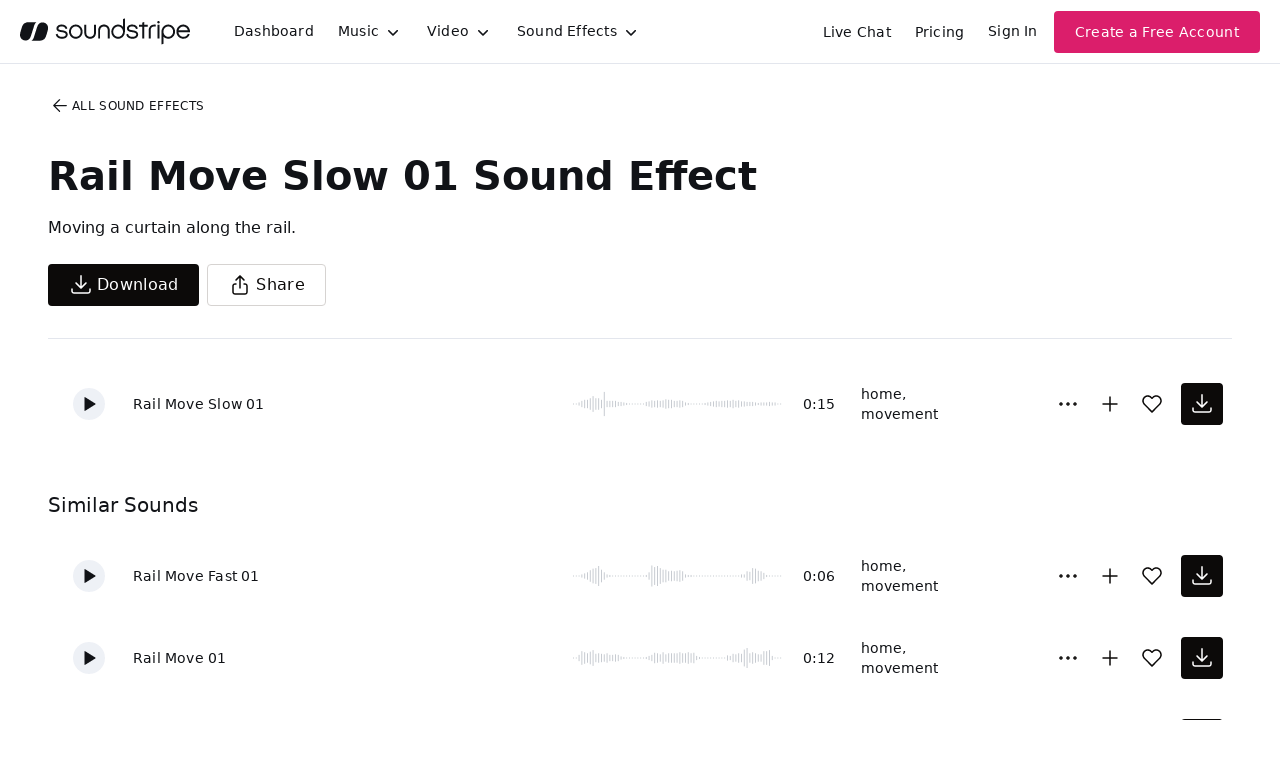

--- FILE ---
content_type: image/svg+xml
request_url: https://cdn.soundstripe.com/uploads/sound_effect/38021/waveform_base_OBJECT_CURTAIN_Rail_Move_01.svg?token=2082155044_9f64d2810371ee8f62ba24d9213583a5edd0b304ecc4a9e225776c959fe5d603
body_size: 3309
content:
<svg xmlns="http://www.w3.org/2000/svg" xmlns:xlink="http://www.w3/org/1999/xlink" viewBox="0 0 225 38" preserveAspectRatio="none" width="100%" height="100%" fill="#C4C8CE"><g id="waveform-97fce09f-bb5e-453f-8133-d22f1b4a8e5e"><rect x="0" y="18.5" width="1" height="1"/><rect x="3" y="18.5" width="1" height="1"/><rect x="6" y="16.0" width="1" height="6"/><rect x="9" y="12.5" width="1" height="13"/><rect x="12" y="13.5" width="1" height="11"/><rect x="15" y="14.5" width="1" height="9"/><rect x="18" y="13.0" width="1" height="12"/><rect x="21" y="11.5" width="1" height="15"/><rect x="24" y="15.0" width="1" height="8"/><rect x="27" y="14.5" width="1" height="9"/><rect x="30" y="15.0" width="1" height="8"/><rect x="33" y="15.5" width="1" height="7"/><rect x="36" y="14.5" width="1" height="9"/><rect x="39" y="16.0" width="1" height="6"/><rect x="42" y="16.0" width="1" height="6"/><rect x="45" y="15.5" width="1" height="7"/><rect x="48" y="16.0" width="1" height="6"/><rect x="51" y="17.5" width="1" height="3"/><rect x="54" y="18.0" width="1" height="2"/><rect x="57" y="18.5" width="1" height="1"/><rect x="60" y="18.5" width="1" height="1"/><rect x="63" y="18.5" width="1" height="1"/><rect x="66" y="18.5" width="1" height="1"/><rect x="69" y="18.5" width="1" height="1"/><rect x="72" y="18.5" width="1" height="1"/><rect x="75" y="18.5" width="1" height="1"/><rect x="78" y="18.0" width="1" height="2"/><rect x="81" y="17.0" width="1" height="4"/><rect x="84" y="16.0" width="1" height="6"/><rect x="87" y="14.0" width="1" height="10"/><rect x="90" y="14.5" width="1" height="9"/><rect x="93" y="15.5" width="1" height="7"/><rect x="96" y="13.5" width="1" height="11"/><rect x="99" y="15.5" width="1" height="7"/><rect x="102" y="14.5" width="1" height="9"/><rect x="105" y="14.5" width="1" height="9"/><rect x="108" y="14.5" width="1" height="9"/><rect x="111" y="14.5" width="1" height="9"/><rect x="114" y="13.5" width="1" height="11"/><rect x="117" y="14.5" width="1" height="9"/><rect x="120" y="14.5" width="1" height="9"/><rect x="123" y="13.5" width="1" height="11"/><rect x="126" y="14.5" width="1" height="9"/><rect x="129" y="14.0" width="1" height="10"/><rect x="132" y="17.0" width="1" height="4"/><rect x="135" y="18.0" width="1" height="2"/><rect x="138" y="18.5" width="1" height="1"/><rect x="141" y="18.5" width="1" height="1"/><rect x="144" y="18.5" width="1" height="1"/><rect x="147" y="18.5" width="1" height="1"/><rect x="150" y="18.5" width="1" height="1"/><rect x="153" y="18.5" width="1" height="1"/><rect x="156" y="18.5" width="1" height="1"/><rect x="159" y="18.5" width="1" height="1"/><rect x="162" y="18.5" width="1" height="1"/><rect x="165" y="16.5" width="1" height="5"/><rect x="168" y="17.0" width="1" height="4"/><rect x="171" y="15.0" width="1" height="8"/><rect x="174" y="15.5" width="1" height="7"/><rect x="177" y="14.5" width="1" height="9"/><rect x="180" y="15.0" width="1" height="8"/><rect x="183" y="11.0" width="1" height="16"/><rect x="186" y="9.5" width="1" height="19"/><rect x="189" y="14.5" width="1" height="9"/><rect x="192" y="13.5" width="1" height="11"/><rect x="195" y="14.5" width="1" height="9"/><rect x="198" y="15.5" width="1" height="7"/><rect x="201" y="15.5" width="1" height="7"/><rect x="204" y="12.5" width="1" height="13"/><rect x="207" y="12.5" width="1" height="13"/><rect x="210" y="11.5" width="1" height="15"/><rect x="213" y="17.0" width="1" height="4"/><rect x="216" y="18.5" width="1" height="1"/><rect x="219" y="18.5" width="1" height="1"/><rect x="222" y="18.5" width="1" height="1"/></g></svg>


--- FILE ---
content_type: image/svg+xml
request_url: https://cdn.soundstripe.com/uploads/sound_effect/38023/waveform_base_OBJECT_CURTAIN_Rail_Move_Slow_01.svg?token=2082276933_9b9c7b9bad0a7c96c356ad807731050e8b4446d13399b6ba16c13a721a5ad83f
body_size: 3146
content:
<svg xmlns="http://www.w3.org/2000/svg" xmlns:xlink="http://www.w3/org/1999/xlink" viewBox="0 0 225 38" preserveAspectRatio="none" width="100%" height="100%" fill="#C4C8CE"><g id="waveform-360a0cab-9e6e-4827-8de5-02e1bd3388cb"><rect x="0" y="18.5" width="1" height="1"/><rect x="3" y="18.5" width="1" height="1"/><rect x="6" y="17.5" width="1" height="3"/><rect x="9" y="16.0" width="1" height="6"/><rect x="12" y="15.0" width="1" height="8"/><rect x="15" y="15.0" width="1" height="8"/><rect x="18" y="13.5" width="1" height="11"/><rect x="21" y="11.5" width="1" height="15"/><rect x="24" y="13.5" width="1" height="11"/><rect x="27" y="13.5" width="1" height="11"/><rect x="30" y="15.0" width="1" height="8"/><rect x="33" y="7.5" width="1" height="23"/><rect x="36" y="16.0" width="1" height="6"/><rect x="39" y="16.0" width="1" height="6"/><rect x="42" y="16.0" width="1" height="6"/><rect x="45" y="16.0" width="1" height="6"/><rect x="48" y="17.0" width="1" height="4"/><rect x="51" y="17.0" width="1" height="4"/><rect x="54" y="17.5" width="1" height="3"/><rect x="57" y="18.0" width="1" height="2"/><rect x="60" y="18.5" width="1" height="1"/><rect x="63" y="18.5" width="1" height="1"/><rect x="66" y="18.5" width="1" height="1"/><rect x="69" y="18.5" width="1" height="1"/><rect x="72" y="18.5" width="1" height="1"/><rect x="75" y="18.5" width="1" height="1"/><rect x="78" y="17.0" width="1" height="4"/><rect x="81" y="16.5" width="1" height="5"/><rect x="84" y="15.5" width="1" height="7"/><rect x="87" y="16.0" width="1" height="6"/><rect x="90" y="15.5" width="1" height="7"/><rect x="93" y="16.0" width="1" height="6"/><rect x="96" y="15.5" width="1" height="7"/><rect x="99" y="14.5" width="1" height="9"/><rect x="102" y="15.0" width="1" height="8"/><rect x="105" y="15.0" width="1" height="8"/><rect x="108" y="16.0" width="1" height="6"/><rect x="111" y="16.0" width="1" height="6"/><rect x="114" y="15.5" width="1" height="7"/><rect x="117" y="16.0" width="1" height="6"/><rect x="120" y="17.5" width="1" height="3"/><rect x="123" y="18.0" width="1" height="2"/><rect x="126" y="18.5" width="1" height="1"/><rect x="129" y="18.5" width="1" height="1"/><rect x="132" y="18.5" width="1" height="1"/><rect x="135" y="18.5" width="1" height="1"/><rect x="138" y="18.5" width="1" height="1"/><rect x="141" y="18.0" width="1" height="2"/><rect x="144" y="17.5" width="1" height="3"/><rect x="147" y="17.0" width="1" height="4"/><rect x="150" y="16.5" width="1" height="5"/><rect x="153" y="16.0" width="1" height="6"/><rect x="156" y="16.5" width="1" height="5"/><rect x="159" y="16.0" width="1" height="6"/><rect x="162" y="16.0" width="1" height="6"/><rect x="165" y="15.5" width="1" height="7"/><rect x="168" y="16.0" width="1" height="6"/><rect x="171" y="15.0" width="1" height="8"/><rect x="174" y="16.0" width="1" height="6"/><rect x="177" y="15.5" width="1" height="7"/><rect x="180" y="16.5" width="1" height="5"/><rect x="183" y="16.5" width="1" height="5"/><rect x="186" y="17.0" width="1" height="4"/><rect x="189" y="17.0" width="1" height="4"/><rect x="192" y="17.0" width="1" height="4"/><rect x="195" y="17.5" width="1" height="3"/><rect x="198" y="18.0" width="1" height="2"/><rect x="201" y="17.5" width="1" height="3"/><rect x="204" y="17.5" width="1" height="3"/><rect x="207" y="17.5" width="1" height="3"/><rect x="210" y="17.0" width="1" height="4"/><rect x="213" y="17.5" width="1" height="3"/><rect x="216" y="17.5" width="1" height="3"/><rect x="219" y="18.5" width="1" height="1"/><rect x="222" y="18.5" width="1" height="1"/></g></svg>


--- FILE ---
content_type: image/svg+xml
request_url: https://cdn.soundstripe.com/uploads/sound_effect/38022/waveform_base_OBJECT_CURTAIN_Rail_Move_Fast_01.svg?token=2082155044_d84d01d49b50485fec35ffded3cc1409e5b0eee23d843f7758205b9129eefd0e
body_size: 3153
content:
<svg xmlns="http://www.w3.org/2000/svg" xmlns:xlink="http://www.w3/org/1999/xlink" viewBox="0 0 225 38" preserveAspectRatio="none" width="100%" height="100%" fill="#C4C8CE"><g id="waveform-928facaf-b37a-46ff-8b89-09c2bf7133c8"><rect x="0" y="18.5" width="1" height="1"/><rect x="3" y="18.5" width="1" height="1"/><rect x="6" y="18.5" width="1" height="1"/><rect x="9" y="17.5" width="1" height="3"/><rect x="12" y="16.5" width="1" height="5"/><rect x="15" y="15.5" width="1" height="7"/><rect x="18" y="13.5" width="1" height="11"/><rect x="21" y="12.0" width="1" height="14"/><rect x="24" y="11.5" width="1" height="15"/><rect x="27" y="9.5" width="1" height="19"/><rect x="30" y="13.0" width="1" height="12"/><rect x="33" y="15.5" width="1" height="7"/><rect x="36" y="17.5" width="1" height="3"/><rect x="39" y="18.0" width="1" height="2"/><rect x="42" y="18.5" width="1" height="1"/><rect x="45" y="18.5" width="1" height="1"/><rect x="48" y="18.5" width="1" height="1"/><rect x="51" y="18.5" width="1" height="1"/><rect x="54" y="18.5" width="1" height="1"/><rect x="57" y="18.5" width="1" height="1"/><rect x="60" y="18.5" width="1" height="1"/><rect x="63" y="18.5" width="1" height="1"/><rect x="66" y="18.5" width="1" height="1"/><rect x="69" y="18.5" width="1" height="1"/><rect x="72" y="18.5" width="1" height="1"/><rect x="75" y="18.5" width="1" height="1"/><rect x="78" y="18.0" width="1" height="2"/><rect x="81" y="15.5" width="1" height="7"/><rect x="84" y="9.0" width="1" height="20"/><rect x="87" y="10.5" width="1" height="17"/><rect x="90" y="9.5" width="1" height="19"/><rect x="93" y="11.5" width="1" height="15"/><rect x="96" y="13.0" width="1" height="12"/><rect x="99" y="13.0" width="1" height="12"/><rect x="102" y="14.5" width="1" height="9"/><rect x="105" y="14.0" width="1" height="10"/><rect x="108" y="14.5" width="1" height="9"/><rect x="111" y="14.0" width="1" height="10"/><rect x="114" y="13.5" width="1" height="11"/><rect x="117" y="14.5" width="1" height="9"/><rect x="120" y="17.5" width="1" height="3"/><rect x="123" y="18.0" width="1" height="2"/><rect x="126" y="18.0" width="1" height="2"/><rect x="129" y="18.5" width="1" height="1"/><rect x="132" y="18.5" width="1" height="1"/><rect x="135" y="18.5" width="1" height="1"/><rect x="138" y="18.5" width="1" height="1"/><rect x="141" y="18.5" width="1" height="1"/><rect x="144" y="18.5" width="1" height="1"/><rect x="147" y="18.5" width="1" height="1"/><rect x="150" y="18.5" width="1" height="1"/><rect x="153" y="18.5" width="1" height="1"/><rect x="156" y="18.5" width="1" height="1"/><rect x="159" y="18.5" width="1" height="1"/><rect x="162" y="18.5" width="1" height="1"/><rect x="165" y="18.5" width="1" height="1"/><rect x="168" y="18.5" width="1" height="1"/><rect x="171" y="18.5" width="1" height="1"/><rect x="174" y="18.5" width="1" height="1"/><rect x="177" y="18.5" width="1" height="1"/><rect x="180" y="17.5" width="1" height="3"/><rect x="183" y="17.5" width="1" height="3"/><rect x="186" y="14.5" width="1" height="9"/><rect x="189" y="15.0" width="1" height="8"/><rect x="192" y="11.5" width="1" height="15"/><rect x="195" y="12.0" width="1" height="14"/><rect x="198" y="14.0" width="1" height="10"/><rect x="201" y="14.5" width="1" height="9"/><rect x="204" y="16.0" width="1" height="6"/><rect x="207" y="18.0" width="1" height="2"/><rect x="210" y="18.5" width="1" height="1"/><rect x="213" y="18.5" width="1" height="1"/><rect x="216" y="18.5" width="1" height="1"/><rect x="219" y="18.5" width="1" height="1"/><rect x="222" y="18.5" width="1" height="1"/></g></svg>
